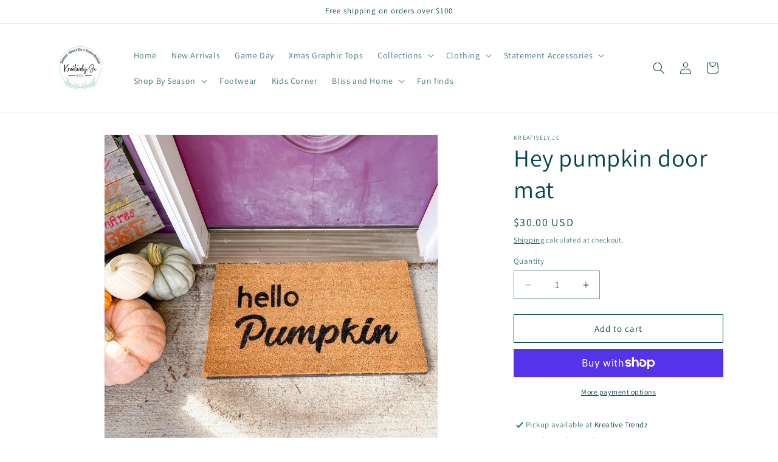

--- FILE ---
content_type: text/javascript; charset=utf-8
request_url: https://kreativelyjc.com/products/hey-pumpkin-door-mat.js
body_size: 440
content:
{"id":7543104667842,"title":"Hey pumpkin door mat","handle":"hey-pumpkin-door-mat","description":"\u003cp\u003eWant to spruce up your doorway decor for the fall season? Our Hey pumpkin doormat adds a cute little touch that is such to put a smile on your guests faces as they enter your home! \u003cbr\u003e\u003cbr\u003e\u003c\/p\u003e\n\u003cp\u003eOur Mats feature a slip resistant back, with a coir front. We use high quality cured UV Ink on the door mats to help prevent fading. \u003cbr\u003e\u003cbr\u003e\u003c\/p\u003e\n\u003cp\u003eSize: 18x30 \u003c\/p\u003e","published_at":"2025-08-28T00:17:26-05:00","created_at":"2022-10-05T02:47:56-05:00","vendor":"Kreatively.jc","type":"","tags":["doormat","fall doormat","Halloween doormat","hey pumpkin doormat","outdoor fall doormat"],"price":3000,"price_min":3000,"price_max":3000,"available":true,"price_varies":false,"compare_at_price":null,"compare_at_price_min":0,"compare_at_price_max":0,"compare_at_price_varies":false,"variants":[{"id":42572803899586,"title":"Default Title","option1":"Default Title","option2":null,"option3":null,"sku":"","requires_shipping":true,"taxable":true,"featured_image":null,"available":true,"name":"Hey pumpkin door mat","public_title":null,"options":["Default Title"],"price":3000,"weight":2268,"compare_at_price":null,"inventory_management":"shopify","barcode":"","requires_selling_plan":false,"selling_plan_allocations":[]}],"images":["\/\/cdn.shopify.com\/s\/files\/1\/0019\/5398\/8663\/products\/image_d4b55fb9-5ffa-4832-87bc-b2351a197d8c.png?v=1664956258","\/\/cdn.shopify.com\/s\/files\/1\/0019\/5398\/8663\/products\/image_4e0c6343-55ac-42b0-9713-c28c87dafb43.png?v=1664956255"],"featured_image":"\/\/cdn.shopify.com\/s\/files\/1\/0019\/5398\/8663\/products\/image_d4b55fb9-5ffa-4832-87bc-b2351a197d8c.png?v=1664956258","options":[{"name":"Title","position":1,"values":["Default Title"]}],"url":"\/products\/hey-pumpkin-door-mat","media":[{"alt":null,"id":27539551912130,"position":1,"preview_image":{"aspect_ratio":1.0,"height":2000,"width":2000,"src":"https:\/\/cdn.shopify.com\/s\/files\/1\/0019\/5398\/8663\/products\/image_d4b55fb9-5ffa-4832-87bc-b2351a197d8c.png?v=1664956258"},"aspect_ratio":1.0,"height":2000,"media_type":"image","src":"https:\/\/cdn.shopify.com\/s\/files\/1\/0019\/5398\/8663\/products\/image_d4b55fb9-5ffa-4832-87bc-b2351a197d8c.png?v=1664956258","width":2000},{"alt":null,"id":27539540476098,"position":2,"preview_image":{"aspect_ratio":1.0,"height":2000,"width":2000,"src":"https:\/\/cdn.shopify.com\/s\/files\/1\/0019\/5398\/8663\/products\/image_4e0c6343-55ac-42b0-9713-c28c87dafb43.png?v=1664956255"},"aspect_ratio":1.0,"height":2000,"media_type":"image","src":"https:\/\/cdn.shopify.com\/s\/files\/1\/0019\/5398\/8663\/products\/image_4e0c6343-55ac-42b0-9713-c28c87dafb43.png?v=1664956255","width":2000}],"requires_selling_plan":false,"selling_plan_groups":[]}